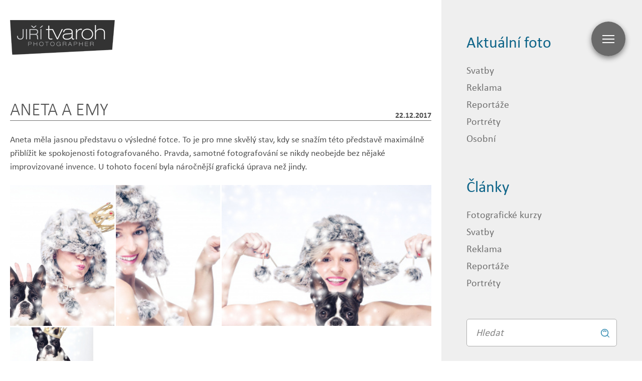

--- FILE ---
content_type: text/html; charset=utf-8
request_url: https://www.jiritvaroh.cz/cs/aneta-a-emy-C1712002-it_2.html
body_size: 3580
content:
<!DOCTYPE html>
<html lang="cs" class="no-js">

<head>
    <meta charset="utf-8" />
    <!--[if IE]><meta http-equiv="X-UA-Compatible" content="IE=edge"><![endif]-->
    <meta name="viewport" content="width=device-width, initial-scale=1.0, shrink-to-fit=no" />
    <title>Aneta a Emy</title>
    <meta name="description" content="Trochu neobvyklý portrét se zimní tématikou." />
    <link rel="preload" as="script" href="https://www.jiritvaroh.cz/page/assets/js/app.js?t=1769135125" />
    <link rel="stylesheet" href="https://use.typekit.net/zsx7gie.css" />
    <link rel="stylesheet" href="https://www.jiritvaroh.cz/page/assets/css/style.css?t=1769135125" />
    <link rel="stylesheet" href="https://www.jiritvaroh.cz/page/assets/css/print.css?t=1769135125" media="print" />
    <script>
        (function () {
            var className = document.documentElement.className;
            className = className.replace('no-js', 'js');

            (function() {
                var mediaHover = window.matchMedia('(hover: none), (pointer: coarse), (pointer: none)');
                mediaHover.addListener(function(media) {
                    document.documentElement.classList[media.matches ? 'add' : 'remove']('no-hoverevents');
                    document.documentElement.classList[!media.matches ? 'add' : 'remove']('hoverevents');
                });
                className += (mediaHover.matches ? ' no-hoverevents' : ' hoverevents');
            })();

            // var supportsCover = 'CSS' in window && typeof CSS.supports === 'function' && CSS.supports('object-fit: cover');
            // className += (supportsCover ? ' ' : ' no-') + 'objectfit';

            // fix iOS zoom issue: https://docs.google.com/document/d/1KclJmXyuuErcvit-kwCC6K2J7dClRef43oyGVCqWxFE/edit#heading=h.sgbqg5nzhvu9
            var ua = navigator.userAgent.toLowerCase();
            var isIOS = /ipad|iphone|ipod/.test(ua) && !window.MSStream;

            if (isIOS === true) {
                var viewportTag = document.querySelector("meta[name=viewport]");
                viewportTag.setAttribute("content", "width=device-width, initial-scale=1.0, minimum-scale=1.0, maximum-scale=1.0, user-scalable=no");
            }

            document.documentElement.className = className;
        }());
    </script>
    <link rel="shortcut icon" href="https://www.jiritvaroh.cz/page/assets/img/favicon.ico" />
    <!-- Google tag (gtag.js) -->
    <script async src="https://www.googletagmanager.com/gtag/js?id=G-6HBK826ZLR"></script>
    <script>
        window.dataLayer = window.dataLayer || [];
        function gtag(){dataLayer.push(arguments);}
        gtag('js', new Date());

        gtag('config', 'G-6HBK826ZLR');
    </script>
</head>

<body data-controller="scroll menu modal">
<p class="m-accessibility">
    <a title="Přejít k obsahu (Klávesová zkratka: Alt + 2)" accesskey="2" href="#main">Přejít k obsahu</a>
    <span class="hide">|</span>
    <a href="#menu-main">Přejít k hlavnímu menu</a>
</p>
<div class="layout">
    <div class="layout__content">
        <header class="header header--blog">
            <div class="header__content">
                <div class="row-main row-main--md">
                    <p class="header__title">
                        <a href="https://www.jiritvaroh.cz/">
                            <img src="https://www.jiritvaroh.cz/page/assets/img/illust/logo.png" class="header__logo" width="209" height="69" alt="Jiří Tvaroh Photographer" />
                        </a>
                    </p>
                </div>
            </div>
            <div class="header__navigation">
                <button type="button" class="b-burger" data-action="click->menu#toggleMenu">
						<span class="b-burger__inner">
							<span></span>
							<span></span>
							<span></span>
							<span></span>
						</span>
                </button>
                <nav id="menu-main" class="m-main" data-sections-target="menu">
                    <div class="m-main__inner" data-scroll-lock-scrollable>
<ul class="m-main__list u-mb-last-0">
    <li class="m-main__item">
        <a href="https://www.jiritvaroh.cz/cs/" class="m-main__link" > Svatby </a>
    </li>
    <li class="m-main__item">
        <a href="https://www.jiritvaroh.cz/cs/reklama.html" class="m-main__link"> Reklama </a>
    </li>
    <li class="m-main__item">
        <a href="https://www.jiritvaroh.cz/cs/reportaze.html" class="m-main__link" > Reportáže </a>
    </li>
    <li class="m-main__item">
        <a href="https://www.jiritvaroh.cz/cs/portrety.html" class="m-main__link" > Portréty </a>
    </li>
    <li class="m-main__item">
        <a href="https://www.jiritvaroh.cz/cs/fotokurzy.html" class="m-main__link" > Fotokurzy </a>
    </li>
    <li class="m-main__item">
        <a href="https://www.jiritvaroh.cz/cs/ostatni/blog.html" class="m-main__link" > Blog </a>
    </li>
    <li class="m-main__item">
        <a href="https://www.jiritvaroh.cz/cs/kontakt.html" class="m-main__link" > Kontakt </a>
    </li>
</ul>
<p class="m-main__lang u-text-center">
    <a href="https://www.jiritvaroh.cz/en/">English</a>
</p>
<p class="m-main__socials u-text-center">
    <a href="https://www.facebook.com/jiritvarohfotograf" class="m-main__socials-link">
									<span class="icon-svg icon-svg--facebook" aria-hidden="true">
										<svg class="icon-svg__svg" xmlns:xlink="http://www.w3.org/1999/xlink">
											<use xlink:href="https://www.jiritvaroh.cz/page/assets/img/icons.svg#icon-facebook" width="100%" height="100%" focusable="false"></use>
										</svg>
									</span>
    </a>
    <a href="https://www.instagram.com/jiritvaroh" class="m-main__socials-link">
									<span class="icon-svg icon-svg--instagram" aria-hidden="true">
										<svg class="icon-svg__svg" xmlns:xlink="http://www.w3.org/1999/xlink">
											<use xlink:href="https://www.jiritvaroh.cz/page/assets/img/icons.svg#icon-instagram" width="100%" height="100%" focusable="false"></use>
										</svg>
									</span>
    </a>
    <a href="https://www.youtube.com/@jiritvarohfotograf" class="m-main__socials-link">
									<span class="icon-svg icon-svg--youtube" aria-hidden="true">
										<svg class="icon-svg__svg" xmlns:xlink="http://www.w3.org/1999/xlink">
											<use xlink:href="https://www.jiritvaroh.cz/page/assets/img/icons.svg#icon-youtube" width="100%" height="100%" focusable="false"></use>
										</svg>
									</span>
    </a>
    <a href="https://wa.me/+420777086431" class="m-main__socials-link">
									<span class="icon-svg icon-svg--whatsapp" aria-hidden="true">
										<svg class="icon-svg__svg" xmlns:xlink="http://www.w3.org/1999/xlink">
											<use xlink:href="https://www.jiritvaroh.cz/page/assets/img/icons.svg#icon-whatsapp" width="100%" height="100%" focusable="false"></use>
										</svg>
									</span>
    </a>
</p>                    </div>
                </nav>
            </div>
        </header><main id="main" class="main p-article u-mb-lg u-mb-xxl@lg">
            <div class="row-main row-main--md">
                <div class="p-article__head">
                    <h1 class="p-article__title"> Aneta a Emy </h1>
                    <span class="p-article__date"> 22.12.2017 </span>
                </div>
                <div class="p-article__text">
                        <div class="more-content" style="display: block;">
                            <p>Aneta měla jasnou představu o výsledné fotce. To je pro mne skvělý stav, kdy se snažím této představě maximálně přiblížit ke spokojenosti fotografovaného. Pravda, samotné fotografování se nikdy neobejde bez nějaké improvizované invence. U tohoto focení byla náročnější grafická úprava než jindy.</p>
                        </div>
                </div>
                    <div class="b-gallery b-gallery--grid u-mb-xs">
                        <div class="b-gallery__row b-gallery__row--2-last-2">
                            <a href="https://www.jiritvaroh.cz/galerie/clanky_sprava_clanku_cs/1513954295_cs_1144188.jpg" class="b-gallery__img img" data-modal='{ "gallery": "gallery", "medium": "image" }' data-modal-gallery>
                                <img src="https://www.jiritvaroh.cz/ext_apps/tiny_mce/phpThumb/phpThumb.php?f=jpeg&amp;q=95&amp;zc=1&amp;src=https://www.jiritvaroh.cz/galerie/clanky_sprava_clanku_cs/1513954295_cs_1144188.jpg&amp;w=464&amp;bg=ffffff" alt="" />
                                <span class="u-vhide"> Zobrazit fotografii </span>
                            </a>
                            <a href="https://www.jiritvaroh.cz/galerie/clanky_sprava_clanku_cs/1513954295_cs_1144178.jpg" class="b-gallery__img img" data-modal='{ "gallery": "gallery", "medium": "image" }' data-modal-gallery>
                                <img src="https://www.jiritvaroh.cz/ext_apps/tiny_mce/phpThumb/phpThumb.php?f=jpeg&amp;q=95&amp;zc=1&amp;src=https://www.jiritvaroh.cz/galerie/clanky_sprava_clanku_cs/1513954295_cs_1144178.jpg&amp;w=464&amp;bg=ffffff" alt="" />
                                <span class="u-vhide"> Zobrazit fotografii </span>
                            </a>
                            <a href="https://www.jiritvaroh.cz/galerie/clanky_sprava_clanku_cs/1513954295_cs_1144167.jpg" class="b-gallery__img img" data-modal='{ "gallery": "gallery", "medium": "image" }' data-modal-gallery>
                                <img src="https://www.jiritvaroh.cz/ext_apps/tiny_mce/phpThumb/phpThumb.php?f=jpeg&amp;q=95&amp;zc=1&amp;src=https://www.jiritvaroh.cz/galerie/clanky_sprava_clanku_cs/1513954295_cs_1144167.jpg&amp;w=464&amp;bg=ffffff" alt="" />
                                <span class="u-vhide"> Zobrazit fotografii </span>
                            </a>
                                </div>
                                <div class="b-gallery__row b-gallery__row--5">
                            <a href="https://www.jiritvaroh.cz/galerie/clanky_sprava_clanku_cs/1513954295_cs_1144146.jpg" class="b-gallery__img img" data-modal='{ "gallery": "gallery", "medium": "image" }' data-modal-gallery>
                                <img src="https://www.jiritvaroh.cz/ext_apps/tiny_mce/phpThumb/phpThumb.php?f=jpeg&amp;q=95&amp;zc=1&amp;src=https://www.jiritvaroh.cz/galerie/clanky_sprava_clanku_cs/1513954295_cs_1144146.jpg&amp;w=184&amp;bg=ffffff" alt="" />
                                <span class="u-vhide"> Zobrazit fotografii </span>
                            </a>
                        </div>
                    </div>

                <div class="p-article__btns">
                    <a href="https://www.jiritvaroh.cz/cs/klara-a-tomas-C1804001.html" class="p-article__prev">
							<span class="icon-svg icon-svg--angle-thin-left" aria-hidden="true">
								<svg class="icon-svg__svg" xmlns:xlink="http://www.w3.org/1999/xlink">
									<use xlink:href="https://www.jiritvaroh.cz/page/assets/img/icons.svg#icon-angle-thin-left" width="100%" height="100%" focusable="false"></use>
								</svg>
							</span> Předchozí článek
                    </a>
                    <a href="https://www.jiritvaroh.cz/cs/lucie-a-petr-C1710001.html" class="p-article__next">
							<span class="icon-svg icon-svg--angle-thin-right" aria-hidden="true">
								<svg class="icon-svg__svg" xmlns:xlink="http://www.w3.org/1999/xlink">
									<use xlink:href="https://www.jiritvaroh.cz/page/assets/img/icons.svg#icon-angle-thin-right" width="100%" height="100%" focusable="false"></use>
								</svg>
							</span> Následující článek
                    </a>
                </div>
            </div>
        </main>
</div>
<div class="layout__side">
    <nav role="navigation" id="menu-side" class="m-side" data-controller="side-menu">
        <button type="button" class="m-side__trigger" aria-label="Zobrazit blogovou navigaci" aria-expanded="false" data-action="click->side-menu#toggleNav"> Blog menu </button>
        <div class="m-side__content" data-siteNav-target="menu" data-scroll-lock-scrollable>
            <div class="m-side__inner">
                <div class="m-side__group">
                    <p class="m-side__title"> Aktuální foto </p>
                    <ul class="m-side__list">
                        <li class="m-side__item">
                            <a href="https://www.jiritvaroh.cz/cs/ostatni/blog/aktualni-foto/svatby.html" class="m-side__link"> Svatby </a>
                        </li>
                        <li class="m-side__item">
                            <a href="https://www.jiritvaroh.cz/cs/ostatni/blog/aktualni-foto/reklama.html" class="m-side__link"> Reklama </a>
                        </li>
                        <li class="m-side__item">
                            <a href="https://www.jiritvaroh.cz/cs/ostatni/blog/aktualni-foto/reportaze.html" class="m-side__link"> Reportáže </a>
                        </li>
                        <li class="m-side__item">
                            <a href="https://www.jiritvaroh.cz/cs/ostatni/blog/aktualni-foto/portrety.html" class="m-side__link"> Portréty </a>
                        </li>
                        <li class="m-side__item">
                            <a href="https://www.jiritvaroh.cz/cs/ostatni/blog/aktualni-foto/osobni.html" class="m-side__link"> Osobní </a>
                        </li>
                    </ul>
                </div>
                <div class="m-side__group">
                    <p class="m-side__title"> Články </p>
                    <ul class="m-side__list">
                        <li class="m-side__item">
                            <a href="https://www.jiritvaroh.cz/cs/ostatni/blog/clanky/fotograficke-kurzy.html" class="m-side__link"> Fotografické kurzy </a>
                        </li>
                        <li class="m-side__item">
                            <a href="https://www.jiritvaroh.cz/cs/ostatni/blog/clanky/svatby.html" class="m-side__link"> Svatby </a>
                        </li>
                        <li class="m-side__item">
                            <a href="https://www.jiritvaroh.cz/cs/ostatni/blog/clanky/reklama.html" class="m-side__link"> Reklama </a>
                        </li>
                        <li class="m-side__item">
                            <a href="https://www.jiritvaroh.cz/cs/ostatni/blog/clanky/reportaze.html" class="m-side__link"> Reportáže </a>
                        </li>
                        <li class="m-side__item">
                            <a href="https://www.jiritvaroh.cz/cs/ostatni/blog/clanky/portrety.html" class="m-side__link"> Portréty </a>
                        </li>
                    </ul>
                </div>
                <div class="m-side__search">
                    <form action="https://www.jiritvaroh.cz/cs/vyhledavani.html" class="f-search">
                        <label for="default" class="inp-label u-vhide"> Vyhledávání </label>
                        <span class="inp-fix">
									<input type="search" name="search" id="search" class="f-search__inp inp-text" placeholder="Hledat" autocomplete="off" />
									<button type="submit" class="f-search__btn">
										<span class="icon-svg icon-svg--search" aria-hidden="true">
											<svg class="icon-svg__svg" xmlns:xlink="http://www.w3.org/1999/xlink">
												<use xlink:href="https://www.jiritvaroh.cz/page/assets/img/icons.svg#icon-search" width="100%" height="100%" focusable="false"></use>
											</svg>
										</span>
										<span class="u-vhide"> Vyhledat </span>
									</button>
								</span>
                    </form>
                </div>
            </div>
            <button type="button" class="m-side__close" data-action="click->side-menu#hideNav">
                <span></span>
                <span></span>
            </button>
        </div>
    </nav>
</div>
</div>
<footer class="footer">
    <div class="row-main u-mb-last-0">
        <p>Copyright © 2023 Jiří Tvaroh</p>
    </div>
</footer>
<script src="https://www.jiritvaroh.cz/page/assets/js/app.js?t=1769135125"></script>
<script>
    App.run({});
</script>
</body>

</html>



<!-- flash messages //-->
<script type="text/javascript">
if (typeof UserNotify != "undefined") {
}
</script>
<!-- flash messages END //-->



</body>
</html>

--- FILE ---
content_type: text/css
request_url: https://www.jiritvaroh.cz/page/assets/css/print.css?t=1769135125
body_size: 296
content:
html,body{width:100%}*{text-shadow:none !important;box-shadow:none !important;-webkit-print-color-adjust:exact}a{text-decoration:underline !important}a[href^=http]::after{content:" (" attr(href) ")"}svg{fill:#000 !important}img{max-width:100%;height:auto}a,table,pre,blockquote{page-break-inside:avoid}h1,h2,h3,h4,h5,h6,img,svg,figure{page-break-after:avoid;page-break-inside:avoid}ul,ol,dl{page-break-before:avoid}nav,form,iframe,.u-no-print,.btn{display:none}